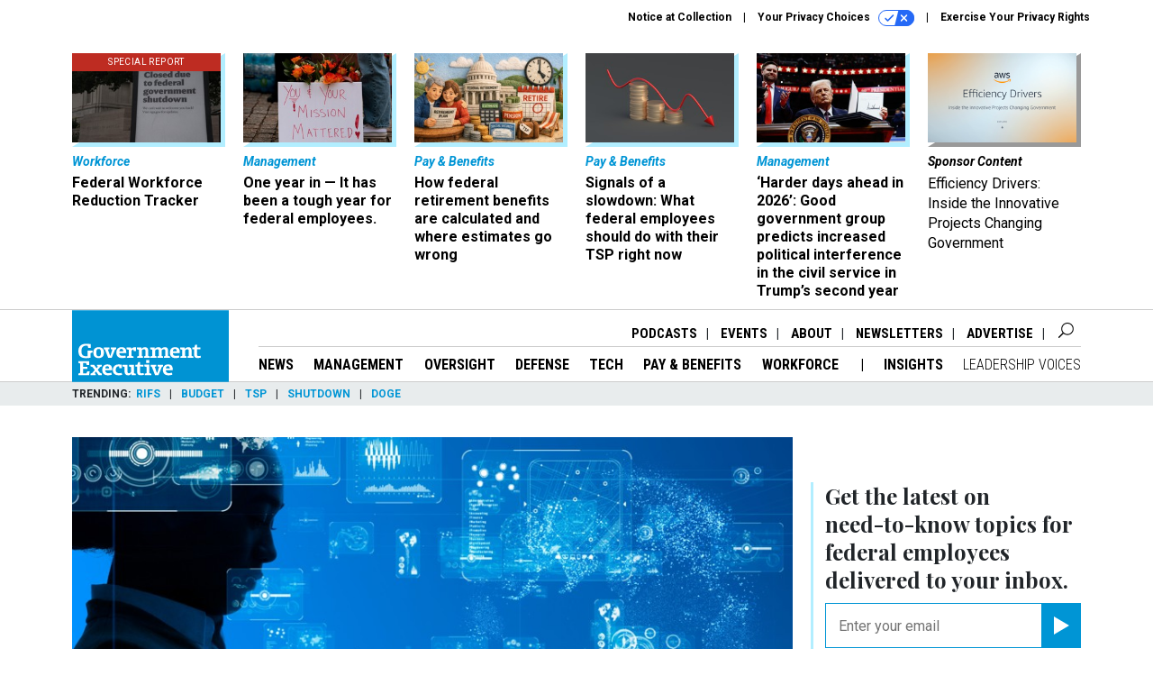

--- FILE ---
content_type: text/html; charset=utf-8
request_url: https://www.google.com/recaptcha/api2/anchor?ar=1&k=6LdOl7YqAAAAABKtsfQAMJd68i9_0s1IP1QM3v7N&co=aHR0cHM6Ly93d3cuZ292ZXhlYy5jb206NDQz&hl=en&v=PoyoqOPhxBO7pBk68S4YbpHZ&size=normal&anchor-ms=20000&execute-ms=30000&cb=oqi4q012hrea
body_size: 49290
content:
<!DOCTYPE HTML><html dir="ltr" lang="en"><head><meta http-equiv="Content-Type" content="text/html; charset=UTF-8">
<meta http-equiv="X-UA-Compatible" content="IE=edge">
<title>reCAPTCHA</title>
<style type="text/css">
/* cyrillic-ext */
@font-face {
  font-family: 'Roboto';
  font-style: normal;
  font-weight: 400;
  font-stretch: 100%;
  src: url(//fonts.gstatic.com/s/roboto/v48/KFO7CnqEu92Fr1ME7kSn66aGLdTylUAMa3GUBHMdazTgWw.woff2) format('woff2');
  unicode-range: U+0460-052F, U+1C80-1C8A, U+20B4, U+2DE0-2DFF, U+A640-A69F, U+FE2E-FE2F;
}
/* cyrillic */
@font-face {
  font-family: 'Roboto';
  font-style: normal;
  font-weight: 400;
  font-stretch: 100%;
  src: url(//fonts.gstatic.com/s/roboto/v48/KFO7CnqEu92Fr1ME7kSn66aGLdTylUAMa3iUBHMdazTgWw.woff2) format('woff2');
  unicode-range: U+0301, U+0400-045F, U+0490-0491, U+04B0-04B1, U+2116;
}
/* greek-ext */
@font-face {
  font-family: 'Roboto';
  font-style: normal;
  font-weight: 400;
  font-stretch: 100%;
  src: url(//fonts.gstatic.com/s/roboto/v48/KFO7CnqEu92Fr1ME7kSn66aGLdTylUAMa3CUBHMdazTgWw.woff2) format('woff2');
  unicode-range: U+1F00-1FFF;
}
/* greek */
@font-face {
  font-family: 'Roboto';
  font-style: normal;
  font-weight: 400;
  font-stretch: 100%;
  src: url(//fonts.gstatic.com/s/roboto/v48/KFO7CnqEu92Fr1ME7kSn66aGLdTylUAMa3-UBHMdazTgWw.woff2) format('woff2');
  unicode-range: U+0370-0377, U+037A-037F, U+0384-038A, U+038C, U+038E-03A1, U+03A3-03FF;
}
/* math */
@font-face {
  font-family: 'Roboto';
  font-style: normal;
  font-weight: 400;
  font-stretch: 100%;
  src: url(//fonts.gstatic.com/s/roboto/v48/KFO7CnqEu92Fr1ME7kSn66aGLdTylUAMawCUBHMdazTgWw.woff2) format('woff2');
  unicode-range: U+0302-0303, U+0305, U+0307-0308, U+0310, U+0312, U+0315, U+031A, U+0326-0327, U+032C, U+032F-0330, U+0332-0333, U+0338, U+033A, U+0346, U+034D, U+0391-03A1, U+03A3-03A9, U+03B1-03C9, U+03D1, U+03D5-03D6, U+03F0-03F1, U+03F4-03F5, U+2016-2017, U+2034-2038, U+203C, U+2040, U+2043, U+2047, U+2050, U+2057, U+205F, U+2070-2071, U+2074-208E, U+2090-209C, U+20D0-20DC, U+20E1, U+20E5-20EF, U+2100-2112, U+2114-2115, U+2117-2121, U+2123-214F, U+2190, U+2192, U+2194-21AE, U+21B0-21E5, U+21F1-21F2, U+21F4-2211, U+2213-2214, U+2216-22FF, U+2308-230B, U+2310, U+2319, U+231C-2321, U+2336-237A, U+237C, U+2395, U+239B-23B7, U+23D0, U+23DC-23E1, U+2474-2475, U+25AF, U+25B3, U+25B7, U+25BD, U+25C1, U+25CA, U+25CC, U+25FB, U+266D-266F, U+27C0-27FF, U+2900-2AFF, U+2B0E-2B11, U+2B30-2B4C, U+2BFE, U+3030, U+FF5B, U+FF5D, U+1D400-1D7FF, U+1EE00-1EEFF;
}
/* symbols */
@font-face {
  font-family: 'Roboto';
  font-style: normal;
  font-weight: 400;
  font-stretch: 100%;
  src: url(//fonts.gstatic.com/s/roboto/v48/KFO7CnqEu92Fr1ME7kSn66aGLdTylUAMaxKUBHMdazTgWw.woff2) format('woff2');
  unicode-range: U+0001-000C, U+000E-001F, U+007F-009F, U+20DD-20E0, U+20E2-20E4, U+2150-218F, U+2190, U+2192, U+2194-2199, U+21AF, U+21E6-21F0, U+21F3, U+2218-2219, U+2299, U+22C4-22C6, U+2300-243F, U+2440-244A, U+2460-24FF, U+25A0-27BF, U+2800-28FF, U+2921-2922, U+2981, U+29BF, U+29EB, U+2B00-2BFF, U+4DC0-4DFF, U+FFF9-FFFB, U+10140-1018E, U+10190-1019C, U+101A0, U+101D0-101FD, U+102E0-102FB, U+10E60-10E7E, U+1D2C0-1D2D3, U+1D2E0-1D37F, U+1F000-1F0FF, U+1F100-1F1AD, U+1F1E6-1F1FF, U+1F30D-1F30F, U+1F315, U+1F31C, U+1F31E, U+1F320-1F32C, U+1F336, U+1F378, U+1F37D, U+1F382, U+1F393-1F39F, U+1F3A7-1F3A8, U+1F3AC-1F3AF, U+1F3C2, U+1F3C4-1F3C6, U+1F3CA-1F3CE, U+1F3D4-1F3E0, U+1F3ED, U+1F3F1-1F3F3, U+1F3F5-1F3F7, U+1F408, U+1F415, U+1F41F, U+1F426, U+1F43F, U+1F441-1F442, U+1F444, U+1F446-1F449, U+1F44C-1F44E, U+1F453, U+1F46A, U+1F47D, U+1F4A3, U+1F4B0, U+1F4B3, U+1F4B9, U+1F4BB, U+1F4BF, U+1F4C8-1F4CB, U+1F4D6, U+1F4DA, U+1F4DF, U+1F4E3-1F4E6, U+1F4EA-1F4ED, U+1F4F7, U+1F4F9-1F4FB, U+1F4FD-1F4FE, U+1F503, U+1F507-1F50B, U+1F50D, U+1F512-1F513, U+1F53E-1F54A, U+1F54F-1F5FA, U+1F610, U+1F650-1F67F, U+1F687, U+1F68D, U+1F691, U+1F694, U+1F698, U+1F6AD, U+1F6B2, U+1F6B9-1F6BA, U+1F6BC, U+1F6C6-1F6CF, U+1F6D3-1F6D7, U+1F6E0-1F6EA, U+1F6F0-1F6F3, U+1F6F7-1F6FC, U+1F700-1F7FF, U+1F800-1F80B, U+1F810-1F847, U+1F850-1F859, U+1F860-1F887, U+1F890-1F8AD, U+1F8B0-1F8BB, U+1F8C0-1F8C1, U+1F900-1F90B, U+1F93B, U+1F946, U+1F984, U+1F996, U+1F9E9, U+1FA00-1FA6F, U+1FA70-1FA7C, U+1FA80-1FA89, U+1FA8F-1FAC6, U+1FACE-1FADC, U+1FADF-1FAE9, U+1FAF0-1FAF8, U+1FB00-1FBFF;
}
/* vietnamese */
@font-face {
  font-family: 'Roboto';
  font-style: normal;
  font-weight: 400;
  font-stretch: 100%;
  src: url(//fonts.gstatic.com/s/roboto/v48/KFO7CnqEu92Fr1ME7kSn66aGLdTylUAMa3OUBHMdazTgWw.woff2) format('woff2');
  unicode-range: U+0102-0103, U+0110-0111, U+0128-0129, U+0168-0169, U+01A0-01A1, U+01AF-01B0, U+0300-0301, U+0303-0304, U+0308-0309, U+0323, U+0329, U+1EA0-1EF9, U+20AB;
}
/* latin-ext */
@font-face {
  font-family: 'Roboto';
  font-style: normal;
  font-weight: 400;
  font-stretch: 100%;
  src: url(//fonts.gstatic.com/s/roboto/v48/KFO7CnqEu92Fr1ME7kSn66aGLdTylUAMa3KUBHMdazTgWw.woff2) format('woff2');
  unicode-range: U+0100-02BA, U+02BD-02C5, U+02C7-02CC, U+02CE-02D7, U+02DD-02FF, U+0304, U+0308, U+0329, U+1D00-1DBF, U+1E00-1E9F, U+1EF2-1EFF, U+2020, U+20A0-20AB, U+20AD-20C0, U+2113, U+2C60-2C7F, U+A720-A7FF;
}
/* latin */
@font-face {
  font-family: 'Roboto';
  font-style: normal;
  font-weight: 400;
  font-stretch: 100%;
  src: url(//fonts.gstatic.com/s/roboto/v48/KFO7CnqEu92Fr1ME7kSn66aGLdTylUAMa3yUBHMdazQ.woff2) format('woff2');
  unicode-range: U+0000-00FF, U+0131, U+0152-0153, U+02BB-02BC, U+02C6, U+02DA, U+02DC, U+0304, U+0308, U+0329, U+2000-206F, U+20AC, U+2122, U+2191, U+2193, U+2212, U+2215, U+FEFF, U+FFFD;
}
/* cyrillic-ext */
@font-face {
  font-family: 'Roboto';
  font-style: normal;
  font-weight: 500;
  font-stretch: 100%;
  src: url(//fonts.gstatic.com/s/roboto/v48/KFO7CnqEu92Fr1ME7kSn66aGLdTylUAMa3GUBHMdazTgWw.woff2) format('woff2');
  unicode-range: U+0460-052F, U+1C80-1C8A, U+20B4, U+2DE0-2DFF, U+A640-A69F, U+FE2E-FE2F;
}
/* cyrillic */
@font-face {
  font-family: 'Roboto';
  font-style: normal;
  font-weight: 500;
  font-stretch: 100%;
  src: url(//fonts.gstatic.com/s/roboto/v48/KFO7CnqEu92Fr1ME7kSn66aGLdTylUAMa3iUBHMdazTgWw.woff2) format('woff2');
  unicode-range: U+0301, U+0400-045F, U+0490-0491, U+04B0-04B1, U+2116;
}
/* greek-ext */
@font-face {
  font-family: 'Roboto';
  font-style: normal;
  font-weight: 500;
  font-stretch: 100%;
  src: url(//fonts.gstatic.com/s/roboto/v48/KFO7CnqEu92Fr1ME7kSn66aGLdTylUAMa3CUBHMdazTgWw.woff2) format('woff2');
  unicode-range: U+1F00-1FFF;
}
/* greek */
@font-face {
  font-family: 'Roboto';
  font-style: normal;
  font-weight: 500;
  font-stretch: 100%;
  src: url(//fonts.gstatic.com/s/roboto/v48/KFO7CnqEu92Fr1ME7kSn66aGLdTylUAMa3-UBHMdazTgWw.woff2) format('woff2');
  unicode-range: U+0370-0377, U+037A-037F, U+0384-038A, U+038C, U+038E-03A1, U+03A3-03FF;
}
/* math */
@font-face {
  font-family: 'Roboto';
  font-style: normal;
  font-weight: 500;
  font-stretch: 100%;
  src: url(//fonts.gstatic.com/s/roboto/v48/KFO7CnqEu92Fr1ME7kSn66aGLdTylUAMawCUBHMdazTgWw.woff2) format('woff2');
  unicode-range: U+0302-0303, U+0305, U+0307-0308, U+0310, U+0312, U+0315, U+031A, U+0326-0327, U+032C, U+032F-0330, U+0332-0333, U+0338, U+033A, U+0346, U+034D, U+0391-03A1, U+03A3-03A9, U+03B1-03C9, U+03D1, U+03D5-03D6, U+03F0-03F1, U+03F4-03F5, U+2016-2017, U+2034-2038, U+203C, U+2040, U+2043, U+2047, U+2050, U+2057, U+205F, U+2070-2071, U+2074-208E, U+2090-209C, U+20D0-20DC, U+20E1, U+20E5-20EF, U+2100-2112, U+2114-2115, U+2117-2121, U+2123-214F, U+2190, U+2192, U+2194-21AE, U+21B0-21E5, U+21F1-21F2, U+21F4-2211, U+2213-2214, U+2216-22FF, U+2308-230B, U+2310, U+2319, U+231C-2321, U+2336-237A, U+237C, U+2395, U+239B-23B7, U+23D0, U+23DC-23E1, U+2474-2475, U+25AF, U+25B3, U+25B7, U+25BD, U+25C1, U+25CA, U+25CC, U+25FB, U+266D-266F, U+27C0-27FF, U+2900-2AFF, U+2B0E-2B11, U+2B30-2B4C, U+2BFE, U+3030, U+FF5B, U+FF5D, U+1D400-1D7FF, U+1EE00-1EEFF;
}
/* symbols */
@font-face {
  font-family: 'Roboto';
  font-style: normal;
  font-weight: 500;
  font-stretch: 100%;
  src: url(//fonts.gstatic.com/s/roboto/v48/KFO7CnqEu92Fr1ME7kSn66aGLdTylUAMaxKUBHMdazTgWw.woff2) format('woff2');
  unicode-range: U+0001-000C, U+000E-001F, U+007F-009F, U+20DD-20E0, U+20E2-20E4, U+2150-218F, U+2190, U+2192, U+2194-2199, U+21AF, U+21E6-21F0, U+21F3, U+2218-2219, U+2299, U+22C4-22C6, U+2300-243F, U+2440-244A, U+2460-24FF, U+25A0-27BF, U+2800-28FF, U+2921-2922, U+2981, U+29BF, U+29EB, U+2B00-2BFF, U+4DC0-4DFF, U+FFF9-FFFB, U+10140-1018E, U+10190-1019C, U+101A0, U+101D0-101FD, U+102E0-102FB, U+10E60-10E7E, U+1D2C0-1D2D3, U+1D2E0-1D37F, U+1F000-1F0FF, U+1F100-1F1AD, U+1F1E6-1F1FF, U+1F30D-1F30F, U+1F315, U+1F31C, U+1F31E, U+1F320-1F32C, U+1F336, U+1F378, U+1F37D, U+1F382, U+1F393-1F39F, U+1F3A7-1F3A8, U+1F3AC-1F3AF, U+1F3C2, U+1F3C4-1F3C6, U+1F3CA-1F3CE, U+1F3D4-1F3E0, U+1F3ED, U+1F3F1-1F3F3, U+1F3F5-1F3F7, U+1F408, U+1F415, U+1F41F, U+1F426, U+1F43F, U+1F441-1F442, U+1F444, U+1F446-1F449, U+1F44C-1F44E, U+1F453, U+1F46A, U+1F47D, U+1F4A3, U+1F4B0, U+1F4B3, U+1F4B9, U+1F4BB, U+1F4BF, U+1F4C8-1F4CB, U+1F4D6, U+1F4DA, U+1F4DF, U+1F4E3-1F4E6, U+1F4EA-1F4ED, U+1F4F7, U+1F4F9-1F4FB, U+1F4FD-1F4FE, U+1F503, U+1F507-1F50B, U+1F50D, U+1F512-1F513, U+1F53E-1F54A, U+1F54F-1F5FA, U+1F610, U+1F650-1F67F, U+1F687, U+1F68D, U+1F691, U+1F694, U+1F698, U+1F6AD, U+1F6B2, U+1F6B9-1F6BA, U+1F6BC, U+1F6C6-1F6CF, U+1F6D3-1F6D7, U+1F6E0-1F6EA, U+1F6F0-1F6F3, U+1F6F7-1F6FC, U+1F700-1F7FF, U+1F800-1F80B, U+1F810-1F847, U+1F850-1F859, U+1F860-1F887, U+1F890-1F8AD, U+1F8B0-1F8BB, U+1F8C0-1F8C1, U+1F900-1F90B, U+1F93B, U+1F946, U+1F984, U+1F996, U+1F9E9, U+1FA00-1FA6F, U+1FA70-1FA7C, U+1FA80-1FA89, U+1FA8F-1FAC6, U+1FACE-1FADC, U+1FADF-1FAE9, U+1FAF0-1FAF8, U+1FB00-1FBFF;
}
/* vietnamese */
@font-face {
  font-family: 'Roboto';
  font-style: normal;
  font-weight: 500;
  font-stretch: 100%;
  src: url(//fonts.gstatic.com/s/roboto/v48/KFO7CnqEu92Fr1ME7kSn66aGLdTylUAMa3OUBHMdazTgWw.woff2) format('woff2');
  unicode-range: U+0102-0103, U+0110-0111, U+0128-0129, U+0168-0169, U+01A0-01A1, U+01AF-01B0, U+0300-0301, U+0303-0304, U+0308-0309, U+0323, U+0329, U+1EA0-1EF9, U+20AB;
}
/* latin-ext */
@font-face {
  font-family: 'Roboto';
  font-style: normal;
  font-weight: 500;
  font-stretch: 100%;
  src: url(//fonts.gstatic.com/s/roboto/v48/KFO7CnqEu92Fr1ME7kSn66aGLdTylUAMa3KUBHMdazTgWw.woff2) format('woff2');
  unicode-range: U+0100-02BA, U+02BD-02C5, U+02C7-02CC, U+02CE-02D7, U+02DD-02FF, U+0304, U+0308, U+0329, U+1D00-1DBF, U+1E00-1E9F, U+1EF2-1EFF, U+2020, U+20A0-20AB, U+20AD-20C0, U+2113, U+2C60-2C7F, U+A720-A7FF;
}
/* latin */
@font-face {
  font-family: 'Roboto';
  font-style: normal;
  font-weight: 500;
  font-stretch: 100%;
  src: url(//fonts.gstatic.com/s/roboto/v48/KFO7CnqEu92Fr1ME7kSn66aGLdTylUAMa3yUBHMdazQ.woff2) format('woff2');
  unicode-range: U+0000-00FF, U+0131, U+0152-0153, U+02BB-02BC, U+02C6, U+02DA, U+02DC, U+0304, U+0308, U+0329, U+2000-206F, U+20AC, U+2122, U+2191, U+2193, U+2212, U+2215, U+FEFF, U+FFFD;
}
/* cyrillic-ext */
@font-face {
  font-family: 'Roboto';
  font-style: normal;
  font-weight: 900;
  font-stretch: 100%;
  src: url(//fonts.gstatic.com/s/roboto/v48/KFO7CnqEu92Fr1ME7kSn66aGLdTylUAMa3GUBHMdazTgWw.woff2) format('woff2');
  unicode-range: U+0460-052F, U+1C80-1C8A, U+20B4, U+2DE0-2DFF, U+A640-A69F, U+FE2E-FE2F;
}
/* cyrillic */
@font-face {
  font-family: 'Roboto';
  font-style: normal;
  font-weight: 900;
  font-stretch: 100%;
  src: url(//fonts.gstatic.com/s/roboto/v48/KFO7CnqEu92Fr1ME7kSn66aGLdTylUAMa3iUBHMdazTgWw.woff2) format('woff2');
  unicode-range: U+0301, U+0400-045F, U+0490-0491, U+04B0-04B1, U+2116;
}
/* greek-ext */
@font-face {
  font-family: 'Roboto';
  font-style: normal;
  font-weight: 900;
  font-stretch: 100%;
  src: url(//fonts.gstatic.com/s/roboto/v48/KFO7CnqEu92Fr1ME7kSn66aGLdTylUAMa3CUBHMdazTgWw.woff2) format('woff2');
  unicode-range: U+1F00-1FFF;
}
/* greek */
@font-face {
  font-family: 'Roboto';
  font-style: normal;
  font-weight: 900;
  font-stretch: 100%;
  src: url(//fonts.gstatic.com/s/roboto/v48/KFO7CnqEu92Fr1ME7kSn66aGLdTylUAMa3-UBHMdazTgWw.woff2) format('woff2');
  unicode-range: U+0370-0377, U+037A-037F, U+0384-038A, U+038C, U+038E-03A1, U+03A3-03FF;
}
/* math */
@font-face {
  font-family: 'Roboto';
  font-style: normal;
  font-weight: 900;
  font-stretch: 100%;
  src: url(//fonts.gstatic.com/s/roboto/v48/KFO7CnqEu92Fr1ME7kSn66aGLdTylUAMawCUBHMdazTgWw.woff2) format('woff2');
  unicode-range: U+0302-0303, U+0305, U+0307-0308, U+0310, U+0312, U+0315, U+031A, U+0326-0327, U+032C, U+032F-0330, U+0332-0333, U+0338, U+033A, U+0346, U+034D, U+0391-03A1, U+03A3-03A9, U+03B1-03C9, U+03D1, U+03D5-03D6, U+03F0-03F1, U+03F4-03F5, U+2016-2017, U+2034-2038, U+203C, U+2040, U+2043, U+2047, U+2050, U+2057, U+205F, U+2070-2071, U+2074-208E, U+2090-209C, U+20D0-20DC, U+20E1, U+20E5-20EF, U+2100-2112, U+2114-2115, U+2117-2121, U+2123-214F, U+2190, U+2192, U+2194-21AE, U+21B0-21E5, U+21F1-21F2, U+21F4-2211, U+2213-2214, U+2216-22FF, U+2308-230B, U+2310, U+2319, U+231C-2321, U+2336-237A, U+237C, U+2395, U+239B-23B7, U+23D0, U+23DC-23E1, U+2474-2475, U+25AF, U+25B3, U+25B7, U+25BD, U+25C1, U+25CA, U+25CC, U+25FB, U+266D-266F, U+27C0-27FF, U+2900-2AFF, U+2B0E-2B11, U+2B30-2B4C, U+2BFE, U+3030, U+FF5B, U+FF5D, U+1D400-1D7FF, U+1EE00-1EEFF;
}
/* symbols */
@font-face {
  font-family: 'Roboto';
  font-style: normal;
  font-weight: 900;
  font-stretch: 100%;
  src: url(//fonts.gstatic.com/s/roboto/v48/KFO7CnqEu92Fr1ME7kSn66aGLdTylUAMaxKUBHMdazTgWw.woff2) format('woff2');
  unicode-range: U+0001-000C, U+000E-001F, U+007F-009F, U+20DD-20E0, U+20E2-20E4, U+2150-218F, U+2190, U+2192, U+2194-2199, U+21AF, U+21E6-21F0, U+21F3, U+2218-2219, U+2299, U+22C4-22C6, U+2300-243F, U+2440-244A, U+2460-24FF, U+25A0-27BF, U+2800-28FF, U+2921-2922, U+2981, U+29BF, U+29EB, U+2B00-2BFF, U+4DC0-4DFF, U+FFF9-FFFB, U+10140-1018E, U+10190-1019C, U+101A0, U+101D0-101FD, U+102E0-102FB, U+10E60-10E7E, U+1D2C0-1D2D3, U+1D2E0-1D37F, U+1F000-1F0FF, U+1F100-1F1AD, U+1F1E6-1F1FF, U+1F30D-1F30F, U+1F315, U+1F31C, U+1F31E, U+1F320-1F32C, U+1F336, U+1F378, U+1F37D, U+1F382, U+1F393-1F39F, U+1F3A7-1F3A8, U+1F3AC-1F3AF, U+1F3C2, U+1F3C4-1F3C6, U+1F3CA-1F3CE, U+1F3D4-1F3E0, U+1F3ED, U+1F3F1-1F3F3, U+1F3F5-1F3F7, U+1F408, U+1F415, U+1F41F, U+1F426, U+1F43F, U+1F441-1F442, U+1F444, U+1F446-1F449, U+1F44C-1F44E, U+1F453, U+1F46A, U+1F47D, U+1F4A3, U+1F4B0, U+1F4B3, U+1F4B9, U+1F4BB, U+1F4BF, U+1F4C8-1F4CB, U+1F4D6, U+1F4DA, U+1F4DF, U+1F4E3-1F4E6, U+1F4EA-1F4ED, U+1F4F7, U+1F4F9-1F4FB, U+1F4FD-1F4FE, U+1F503, U+1F507-1F50B, U+1F50D, U+1F512-1F513, U+1F53E-1F54A, U+1F54F-1F5FA, U+1F610, U+1F650-1F67F, U+1F687, U+1F68D, U+1F691, U+1F694, U+1F698, U+1F6AD, U+1F6B2, U+1F6B9-1F6BA, U+1F6BC, U+1F6C6-1F6CF, U+1F6D3-1F6D7, U+1F6E0-1F6EA, U+1F6F0-1F6F3, U+1F6F7-1F6FC, U+1F700-1F7FF, U+1F800-1F80B, U+1F810-1F847, U+1F850-1F859, U+1F860-1F887, U+1F890-1F8AD, U+1F8B0-1F8BB, U+1F8C0-1F8C1, U+1F900-1F90B, U+1F93B, U+1F946, U+1F984, U+1F996, U+1F9E9, U+1FA00-1FA6F, U+1FA70-1FA7C, U+1FA80-1FA89, U+1FA8F-1FAC6, U+1FACE-1FADC, U+1FADF-1FAE9, U+1FAF0-1FAF8, U+1FB00-1FBFF;
}
/* vietnamese */
@font-face {
  font-family: 'Roboto';
  font-style: normal;
  font-weight: 900;
  font-stretch: 100%;
  src: url(//fonts.gstatic.com/s/roboto/v48/KFO7CnqEu92Fr1ME7kSn66aGLdTylUAMa3OUBHMdazTgWw.woff2) format('woff2');
  unicode-range: U+0102-0103, U+0110-0111, U+0128-0129, U+0168-0169, U+01A0-01A1, U+01AF-01B0, U+0300-0301, U+0303-0304, U+0308-0309, U+0323, U+0329, U+1EA0-1EF9, U+20AB;
}
/* latin-ext */
@font-face {
  font-family: 'Roboto';
  font-style: normal;
  font-weight: 900;
  font-stretch: 100%;
  src: url(//fonts.gstatic.com/s/roboto/v48/KFO7CnqEu92Fr1ME7kSn66aGLdTylUAMa3KUBHMdazTgWw.woff2) format('woff2');
  unicode-range: U+0100-02BA, U+02BD-02C5, U+02C7-02CC, U+02CE-02D7, U+02DD-02FF, U+0304, U+0308, U+0329, U+1D00-1DBF, U+1E00-1E9F, U+1EF2-1EFF, U+2020, U+20A0-20AB, U+20AD-20C0, U+2113, U+2C60-2C7F, U+A720-A7FF;
}
/* latin */
@font-face {
  font-family: 'Roboto';
  font-style: normal;
  font-weight: 900;
  font-stretch: 100%;
  src: url(//fonts.gstatic.com/s/roboto/v48/KFO7CnqEu92Fr1ME7kSn66aGLdTylUAMa3yUBHMdazQ.woff2) format('woff2');
  unicode-range: U+0000-00FF, U+0131, U+0152-0153, U+02BB-02BC, U+02C6, U+02DA, U+02DC, U+0304, U+0308, U+0329, U+2000-206F, U+20AC, U+2122, U+2191, U+2193, U+2212, U+2215, U+FEFF, U+FFFD;
}

</style>
<link rel="stylesheet" type="text/css" href="https://www.gstatic.com/recaptcha/releases/PoyoqOPhxBO7pBk68S4YbpHZ/styles__ltr.css">
<script nonce="K0PfWl0K0osSjeLRzMWaxA" type="text/javascript">window['__recaptcha_api'] = 'https://www.google.com/recaptcha/api2/';</script>
<script type="text/javascript" src="https://www.gstatic.com/recaptcha/releases/PoyoqOPhxBO7pBk68S4YbpHZ/recaptcha__en.js" nonce="K0PfWl0K0osSjeLRzMWaxA">
      
    </script></head>
<body><div id="rc-anchor-alert" class="rc-anchor-alert"></div>
<input type="hidden" id="recaptcha-token" value="[base64]">
<script type="text/javascript" nonce="K0PfWl0K0osSjeLRzMWaxA">
      recaptcha.anchor.Main.init("[\x22ainput\x22,[\x22bgdata\x22,\x22\x22,\[base64]/[base64]/MjU1Ong/[base64]/[base64]/[base64]/[base64]/[base64]/[base64]/[base64]/[base64]/[base64]/[base64]/[base64]/[base64]/[base64]/[base64]/[base64]\\u003d\x22,\[base64]\x22,\x22Dn1Gw63Cr1NyVsKldsOtfcKrJ8KwYXPCghTDjMO/N8KUKgbCv2zDlcKRP8Ohw7dzZcKcXcKcw6PCpMOwwrcRe8OAwq3Dsz3CksOYwo3DicOmB3ApPSLDhVLDrwsnE8KEKx3DtMKhw4ErKgkJwrPCuMKgSg7CpHJ9w7vCihx1XsKse8O/w6RUwoZbThYawrjCoDXCisKkFnQEQwseLl3CgMO5Wx7Dmy3CiXY8WsO+w6/[base64]/HsK6bMK3XsOmworCqU43wq4OwqPDrkDCnMO/[base64]/w60Sa3AMUhPDqD0UGcKLw4cyw6DDtsKYw6fDh8OGw74Tw6wBEMO1wr8Yw5dLEsO6wozCinXCl8OCw5nDiMOrDsKFVcO7wotJHsOjQsOHaWvCkcKyw6PDsijCvsKpwqcJwrHCqMKFwpjCv0xewrPDjcOiIMOGSMOWJ8OGE8OHw5VJwpfCvcOCw5/CrcO7w7XDncOlY8Kdw5Qtw5lKBsKdw5UVwpzDhgsBX1otw65DwqpKJhl5esOCwobCg8KAw7TCmSDDpQIkJMOkacOCQMO8w4nCmMOTcy3Do2NzKyvDs8OIIcOuL1MVaMO/JnzDi8OQIsK+wqbCosOXJcKYw6LDmGTDkibCiEXCuMOdw7PDvMKgM2YSHXtHCQzClMOiw7vCsMKEwobDpcOLTsKLByliCUkqwpwcQ8ObIizDl8KBwokmw7vChFA7wqXCt8K/wqvCijvDn8OGw4fDscO9wrB0wpdsFcKBwo7DmMKZLcO/OMOOwo/CosO0CVPCuDzDjn3CoMOFw4NXGkp+EcO3wqw9FMKCwrzDkMOsfDzDs8O/TcOBwpzCpsKGQsKsJygMey3DkMOCacKeSH1/w5LCgQo3GMO/[base64]/[base64]/XDRfBkvDncOCMQTCncOvw4/ClijDjDIyXMKJw5VTw6rDhScAworDqlBJDcOuw49jw4FFw6pbOcKQacKhKcOkYcKmwoo5wr1pw60URcOnGMONCsOpw6LCv8Kzw4zDviEKw4HDjmZrB8OQScODOcK/SMK2LnBXBsOWw4TDkMK+wpjCk8KKPilEacOTeHVUw6PDsMKVwqrDmcKAHMOQGCNJShQvfGVbd8OTT8KOwp/CucKIwqADw5vCuMO6w6t0YsORX8OWfcOOwpIKwp7ClcKgwpLCvsOkwpktKEjDoHTCpMOfW1/CnMK8w7PDpybDo2zCs8KdwpllDcO/SsOzw7fCkjDDiTQ+wo/Dh8K/YMOyw4bDkMO7w7Q8OMKvw4jDmMOiFcKxwoR+dMKLVEXDs8O5w5TDnwdEw5nDvcKDfXbDvnrDuMKpw4pqw5s/asKOw5d+acOyfEnCrsKKMi7CnWbDrQJPQ8OkZmXDnHrCkRnCs3vCoVzChUwdbcKmaMKiwq/DrcKHwqHDrinDqkHChk7CsMKGw6soGijDgT3CqBTCrsKhOMO4w4dowq0VcMKlY0d/w4twQHp/wonCvMOWLMKgKDDDiUXCp8Opwq7CuxVswrLDm0/DnFoCMQzDpEksUAjDnsOQI8Ojw6Yvw58ww58PQSJ3NkfCt8KAw6PDq2p1w6rCjBTDvS/[base64]/wo3DlUtwZcONRmnCscODCcOeSWtiLsOqw6Eew4cFw7XDtSbDvzI7wocvZmvDhMOMw5rDrsOowqQmaAMcw58zwpTDrsKJwpMuwos7wp/CoXs5w60ww5l1w78Fw6Rvw4nCrcK2HUjCv0Zzwr4vfAM+w5vCp8OPGcKWCGLDrMOQe8KcwrvDg8OpIcKrw4HCgcOvwrV+w6sbM8O/w5Mswq4JE2RbYV5UAcK1QEnDo8KxW8OJRcK+wrYlw4d/dgIBJMOzwqjDlT8pDcKow5vDsMOmwovDhXAywpTCkWZDwqMTw7ZowqnDucKxw61wR8OvOWlDCTnDhANBw4IHe1tCwp/[base64]/DoXVbCsKSwp82w7gUHWvCkl5Bd3saHzLConh5fSLDsSDDm0Zsw5jDjE9Rwo7CrsOQfVpMw7nCjMKZw5tow4ddw4pqdsOfwqzCggDDr3XCiU9Lw4vDq0DDgsO+wpoQwoRpX8K/wrHCk8ODwohsw5sfw7nDphHCuB9iGwTDisKawoLClcKHasKbw5LDtHPCmsOrSMKIMEkNw7PCisO9OWkNY8OCXzYTwpQhwr0iwqwdScO2OV7CqcK/w5o3TMKJRhxSw4x9wrXCjx5FfcOZAWjCgMKEcHTCjMOWNDNKwr1sw4wFfcKRw5TCgsOtLsOzKzUjw5DDoMOfw78jM8KKwpwDw7LDrgZXbcOYdyPDjsOuaDvDj2rCslvCoMK5wrLCi8KXUw3CnsOVeAETw45/CyZFwqI0Q1PCqSbDgAAODsOQWMKrw6/DqUTDt8O3w5DDgVrCq1/Drl3CncKZw65rw64yGF4NDMKfwovCrQXCssOKwqPCi2FWOWVOUx7DgmMLw6jCryBIwqVGEV3CiMK4w67DoMOgbFfDuy/ChMOQTcO0PWRxwq/[base64]/[base64]/woEAwobCk8K6w4AcJ27CtsKQw4xIFWzDocOiw5/[base64]/DnHbDqsKZeyN6wrVzTBpnasKZAMK/Dh3CpyLDuMO+w4Z8wp94ZwNWwr06wr/Ciz3CqTw+FcO6D0cTwqdpccKBA8OHw6jCuTRCwrhuw4fCgRfCgU/DqMO/N2DCiz7Cvy0Qw6IlWHLDlMOVwqM/DsOqw7HDlF7CmnvCrjp7ccO5c8OTc8OmIw4rC3dgwpMpwrXDgDxwPsKWwojCs8Kewp4fCcKTEcKEwrMJw5VhJsK/wo7Duy7DnDzCmsO6azjCucKOGMK+wqzCtU8RGXzDkSHCssOLw6xKOcONNcKFwr90w4pSa0/[base64]/CrMKow5zCtcKxw7MNf8Onwp/CiyTDv8OTUsOIdTnCocO4aTvCpcKsw6JUwo/CtsOvwptLGmTCi8OWER9rw4fCtTUfw7fDvRgGemF4wpZLwqp6N8OfCUHCr2nDrcOBwq3CrQdxw5rDhsKgw7rCvMO/[base64]/CpcOwdhnDiMOzw47CrsKHZTomw5HCnCYNYkwxw7PCnMObw5PDrB1qNGbClijDqcOAXMKFH24iw53Dg8O/VcKywp07wq09w4XCj03Dr1gTICXChMKAeMOsw6cxw5LDiXnDs1gxw6rCjXjDvsO+Nlo8NiZZdGzCnWdwwp7CkWrDq8OCw4nDqQvDtMO9fMKVwpjCu8KWZ8OecGDDlzIJasO0UWLDtMO0Y8OTF8KQw6/CvMKWwo4kwoHCo1fCsgR1XVccclnDpX/CvsOMf8OywrzCrcKAw6LDl8OdwrkuRn8aMgIOd3kGRsOVwo/ChAfDvlU4w6Q/w4nDg8Kqw7UZw6TCucKidw8ow7cObcOSRSHDucOjCcK1YBBXw5LDnhDDl8KOQ28XHcOJwo/[base64]/wpcwHsKewp0cw4vDj8OJw7vDgDPDucOGw63CgXoCLmHCksOdw6EcV8O0w6NIw5vCgClmw4d4YXhnPsKVwp15wo7DqMKmw7VuaMKXBsOUasKLDXNaw4Y/[base64]/CtGMTbsOkDkHDhlrDkMKIwrrDuQlJw6DCocKUw70ITcK8wofDojLDjHbDrDg/[base64]/[base64]/CrsOqeUFVwow0w68Hw5V1woQFFMKyw5s/[base64]/[base64]/DncKlbMOBwpHDt8Kzwr92FT7DlUjCvXx4ZgPDrsOAM8OzwpQ8SMKTOcKmbcKjwrYDeSYPdjPCgcK1wqoowpzCn8KUw58pwpUmwplOAMOswpAOBMKiwpMzB3zDokVNLy3ChUTCgB9+w6/CvDjDs8K/wo/[base64]/ChsKjISQjw4TCmkFXwp3Cigtfb1vDvxDCjjDCpsOKwoDDrcKRbmLDqCbDk8OaKTdRwoXCii8BwpAeecOlKcK1Vz5Cwq17OMKjNGI6wrcEw5rCnsKJFsO7ICXDpAzDinPDrVvCgsOpw6/DncKGwqQ9IcKEORZjOwwVJlrDjV3CiHLCnEDDkyUfE8K4HsODwqnChATDukrDucKAFALDhsO2EMONwo/CmcK4SMOJSsKgw64bPxsuw4HDkkHCmsKQw5LCsDXCsFnDsQ9NwrLCrMOlwopKccKSw63DrmjDpsKLbTbDksKJw6cqcBcCGMKmNRBTwoAEP8OZwqjCs8ODNsK/[base64]/w5w7KMOhZMOAwowQSiXDlsK0wqvDv8K5w5vCvcK2XzzCgMKLAMO2wpc7fH9tDRDCqsK9w63DicKJwrbCiy1XKmFSWSbCu8KOD8OGbMK8wrrDv8OuwqlpVMO4b8KSw4bDtMKWwr3DgCBODMKAEz0iEsKJw7QWScKVd8KBw7/CucOlURx7Nk7DjsK2YMK+PFk9EVLChMOpG0d7MEM4wqd0w6sgJcOQwqJkw6LDtAFMdWXCnMKJw7ANwptdDycaw4HDrMKwCsKTYiTCnsO1wo3Cg8Kww4/[base64]/wrs6wrYmw7nClEnCp8KAw4cFBRh2w5hLDAPCiULDrVZVCi96w5prPXQcwqMnOcOcUsKNwqnDkkPDrsKGwqLDkcK/w6FgVnXDtV95wrRdNcOiwoTDpUNHODvCnsOnPMKzIyB3wp3Cg03CjBRIwp9owqPCq8OdQ2oqeGAOdMOJcMO7RcKfw5PDmMOLwqpCw6wZdRLDncOOew9FwozDoMORXTESRcKiBl/[base64]/DtcKXNQMtScOew5DCow/DssKXAVhDw5gow5PDm3XDnC1NKcOhw4zChsOvOEXDtcK7QhTCtsKQbyDCt8O3eAzCt10YCsK3WsOpwpfCosKowrrCigrDvMOcwqMMfsO/wogpw6TCsiHDqnHDgMKQGjvCnwTCjcORNU3Dt8OOw6TCqEVsDMOdUizCkcKnacOddMKyw7oCwrFJwr/[base64]/CmW/CtcKQTMOcwrtXwr7Cu3fCnUhEGhjCtsKYwoVFEUvDpW7DrcKXJ17DpB1LYg7DtH3DncOtw69kSRl+U8O8w6HCuzJ5w7fCsMKnw7IZwr15w4QvwrgjL8KUwrvCi8O5w4goDQFuUcKXRW3CjMK/LMKww4k1w4Ivw69WS345wqDCicOsw5TDtAUiw6ohwoJBw41zworCohrDvyjDjcKyESnCisO1I2vCv8KybDbDh8OTMyJSIS9GwqbDgE45w5U3wrRzw7o6wqNBSS/Dl1QoGMKaw4LCmMOOY8KEWSrDphsdw5Q9wpjCgMOta0lzw6zDhsKUET3DgMKuwrfCmEjCj8Kpw4ERc8K+w4VbYQzDisKIw53DviLCjQrDscOnHGfCocOSRWTDiMK8w5N/wr3DmzN+wpzCil3CuhPDtMOQw5rDr0k5w7nDh8KywqrDulDCkcKrw4TDisO9KsKJLQFIHMO7HRVAPHh8w7BVw6rCqy3CjVHCgsOTFgTDvUvCpsOFEMO8w4zCtMOtw4tIw5fCu2XComVsUEU/wqLDr0HDoMK+w7XCmsKHK8OSwqIWYR5twps0F0ZbER1EHsOwZiXDu8KOSzgBwoBMw47Dg8KKdsK3bzvDlDJuw6khAFvCnFxAd8O6wqnDsmnCtB1RXcOufiJ1wo3Dq0gEw5xwbsKywqfDhcOAIsOdw5/[base64]/wo3DjcKyw6ovwqnCs044OMO5V0sAwodXJsK9OgvCjsKNbifDols1wpNKbsKfCMOSw5p8WsKIfQzDp3YKwp0rwrh8SARXUcKfQcK0wpJ3VsKvb8OBTngFwqvDkBzDosOVwrpfN0MjMg5dw4LDqsOuw6/CuMKxVm7DnVZhf8K+w58MWcOtw5nDuA42wqfCnMK0MhhDwrU0XcOaKMK7wqAJKUDDjHAeeMO1AyjCoMKDAsKlYnzDhG3DmMKwZSUlw49xwpPCiQLCqBjCkzLCscOJwqDCkcKbbsO7wqtTEcOww40Qw6tYZsOHKgLCsCgawpnDjMK+w6/DlG/Cm3DCugZYFsOGScKgLyfCn8ODw6lFw5s8RRrCiDnCscKOwpfCtsKiwozCvcKbwpbCq2rDjyAiMSzDugJaw4fDlcO/Uzo4Eicow7TCqsOowoA4acONHsOzImJDwq3DosOSwoHCtMKuTy/Cn8Krw7pqwqPCthkpKMKRw6ZxJzzDs8OuFcOxF3/[base64]/Ct8Klw4bDkhTCs8KEG20tw7IRNMKmw69xCHvCoUvCt3RfwqfDmQTDgUvDicKiXcOTw7t9wovCjEvCkFrDoMOmCiTDpsOIc8KFw5rCgF1gOnvDpMOpPkbCp3ZKw5/DkcKOCG3DtcOPwqgewognLMKLIcKXYGjDmVnDkD0Fw7B2WVrCr8K8w6rCmcO0w57ChMOWw4Esw7NtwoDCvMKuwpzCj8OswpQJw5XCgkvCgEknw5zDksKrwq/DosOfwqrChcOuCW3Dj8KHPW9VDcKMF8O/IU/Cm8OSw693w5DCosOQwrTDlxl6FcKmNcKEwp/CocKLCBHCrj1dw4LDt8Klw7fDhsKPwoo6w54GwrvCgMOtw6rDlMOZB8KlXSbDoMKZAcKHY0TDnMKNJl7Cj8KZRGrCgsO0b8Ola8OUwr8Ew7oSwphlwq/DpxbCm8OWXsK9w7PDvzrDmQohEhjCt10IeVjDjAPCvUfDmgjDmsKmw4lhw67CicOZw5g/w6Ulb3c9wowyLcO2b8OuY8KNwpQEwro4w5bCrDzDqsKBdcKmw4zCm8Ocw4RvXmTCsSDDvMO7wobDiX08SSdaw5BdD8KUw5paUsOmw7pqwpV/asOwMyN5wpPDp8K6LcOcw69UbwPCixnCkBDCnCwaVznDtnjDgMOLMlM4w7k7wozCp0kuZWYcFcKiHQnDg8O+a8Obw5dhRMOtw4sdw5TDk8OWw7kuw6gIwokzO8KFw4scMlzDsCt8w5U3wqrCgMOwAzkNDMOVPS3Do0jCsz45KTEhw4Ncw5/Dn1vDuTbDjQdAwoXCnD7DlkYYwr0zwrHCrHjDusKWw6YXIGglbMKXw43CtcKVw6PDgMOQw4LCsGkEL8OXw4Fbw5TDo8KWJEpawoHDrFFnS8K8w6fCp8OqD8OTwpcDAMO9DMKjakpXw5YtX8O6w6DDgVTClMO0QmdQagxGw5PCtxBHwo/Doh5YAMK5wqNjQMOmw4TDjgrCj8Oewq7CqFlnMTDDosKyLlfDiGlALCPDqcOQwrbDrMKxwoXCnTXCo8K6KSbCvMKNwp81w6vDomhqw4sGP8KqRcK5wq7DhsKAZ146w5XChC0KfhRET8KkwoBTNMOTwoDCl3TDpk0tUsOjG13CncObwo/DpMKfwpvDu2N4WQcEbw5VIcKmw5F3TCfDksK0R8KlXj/CkTLDoybCr8Ocw7PCvHjDtcKTwpXClsOMKMO/BcKzPnTCqUMRMMKaw6zDosOxwqzDvMOYwqJ1wplVwoPDk8KFQ8KEwprCjk/CvcKdclPDmsOawpkdPyDClMKYIsO5L8Khw6bCh8KLfQ3Ch3bCncKGwpMDwrFowpFQZUsCeScvwqnCqEPCqRxodW1+w68jeS0VHsO5IExZw7cxNSEZwo08dcKALcKlfzrClDDDv8Klw5jDmgPClMOWOx8IHGDCkMK3w7bDr8KnW8OpAMOTw6jCi2LDq8OHGUfCgsO/GcKswo/[base64]/Cqyt2csOhw7hAHcKew4BuTsOXwoHDmSlnwpJ/[base64]/CqsKewrbCq8KoBw7DmA7Dsy4SSBPCucOhwqsSYAh+w7PCrFhZwqTCrcKuMcOYwrcwwoZ4wrpWwqNUwpvCg2zCvVLDr0/DoAfDrDR2McOzGsKNdF3DpS3DiiYHIMKIw7XCksKLw5QuQMOELcOOwr3CiMKUKXbDjMOHwqAPw4Idw7zCucOqdlfCrMKnFsOTw5/[base64]/DoxDCj8ONw7LDvMKqLUQdwrzCiMKiwovDsitew7fDscKHw7zCriITwrw8f8KyWT7Dv8Kgw4MtGMOtGWjCv1NQJG9fSsKhw7ZhJyvDp3DCuQtOJntJFizDisOdw5/CpEvCgHo0ZxsiwpIuN2EWwozCscKKwoFsw617w5LDusKFwqxiw6sjwqfCiT/[base64]/DkhXDrMKrwq/CuMOVe8OZwonCm8OzdnjDpn/DvnbDgcKwwqodwoTDgSB/w4t7wqUPTMKkwqvDtxTDtcKlZcKNETxfTMKtGwvCrMO/LTV1C8KfLMKlw6NMwpHCtzpRGcODwrUHMgLDmMKGw7HDlsKUw6F7w7TCg0hrXMK3w5kzZCDDrsOZW8KDwqbCr8O7QMOXMsK/[base64]/w5lJVmDCnVh3Om5zf1fDgSDDvMORwoA2woXClcKRd8KIw5ghw7XDlF3DrzrDjy1QSXBnW8OfNG90wo/CsU5YF8OKw7J3d0XDvSBEw4gIw6JqEj7DsREow5rDlMKywodxHcKvw4sJNh/DhSkZAU9EwobCgsO8SGEUw7jDqcKVwpPDuMKlVsKPw43CgsOMw7FXwrHCvsO4w4JpwpvDqsOhwqDCgxx9wrLCgjXDnsOTOQLCsV/[base64]/Cv8OfISIaw5ABw64JwpJRBcK2woIfJ8KZwpHCh8KXesKsSQR+w4DDicKdKi0vBFvCpsOuw5nCiyjDky/DqcKQJgbDoMOMw7XDty0ZecODwoMtVGoQcMO4wofDuhLDqVQEwrBTesKoUTZrwofCosOOGSQeHgHCs8KQTmPDlBLDm8KEbMKHBlYxwrYJXsKewpvDrBFWL8OhMsKCMUzCpMOMwpRuw6zDi3jDqsKCwpUmbAY1w6bDhMKWwotJw7tnIsOXYTdNwq7Dj8K2Hn/Dq2jClw5aZcOhw7N2McOGcFJ5w5XDgipOZMKFUcOKwp/DssOIN8KwwqbDrHDCjsO+EUcAejcBdGHCgDvDl8KLQ8KeIsOxE37Dj0p1SRpmRcOdw44Vwq/CvSYvFU1GFcOYw75mQmYefgJkw4t0wog3BFZyIMKKw7l5wo0yX3tAFnhYIhbCmcKFMVhSwq7Ds8OyLcKwVX/Dqy3DsB9HE1vCucKBXcKLDcOdwq3Di2DDgRdhw5/DkiXCpcKkwpw6V8KFw7pvwqYrwp3CtsOjw7XDo8KDPcOHHyAjO8KBC1QEOsK5w5/DshzCs8OOw7vCusOcEB7CtiprbcOxC37CqsOpNsKWW0fCkMO5B8ObBMKFwrvDgwsew4UDwpvDjMOwwrJYTj/DtsOpw5opEyxWw5hGEsOtYi/[base64]/[base64]/CqsOAwoMRHT3Cnm55d8OgRsOqesKMGMOWfMOswppuMBHDpMKCVMODDXRZUMKIw7oPwr7Cg8K8w6QFwpPDlcOLw6vDsG9MVh5sYTJtIxTDgMOfw7DDrMOvQgBxIjzCjMKyCmt3w6B7SExdw7w9DDcLJcKPw5/[base64]/OcOVw6HDqBNKahtwacKqWMKPcUzCr8OBQMKAw6AZScKlwqZSZ8KXwqEPWFHDgsO4w5XDscOvw5EIaChgwq/Dh1YRd3LCvi09wo1Uwr/DulFxwqwrFANxw5EBwrnDtsKVw5zDhSpIwpAbF8KLwqc6GMK2wrbCpsKteMO/w4cSTn42w7HCpcK0U0nCnMOxw4RmwrrDhUxMw7JQa8Knw7HCi8KLGsOFAw/Cl1ZSDgrCncO4P0/Dr3HDkMKIworDqMO3w7ExSSfCjnDCtVEZwr59TMKGEsOUKE7DqMKlwoEFwqp5d0jCrRbCrMKiCB9eHwA/C1LCnsKkwpAMw7zClcK+wq0DBCEQEUY3fMO4FMORw6ZwM8Kgw6kRw6xpw4bDiRjDlAfClMKGYUk9w6/CgwJ6w7rDosKzw7wQwrZfNMO+wpgIVcKBw643wonDu8OMXcONw4PDhsO2GcKuDsK+CMK0GQnCpVfDtTpNw4zCiTNWUE/CrcKSNcOIw4hlwoMdeMO8wqrDlsK4fxrCpClmw5DDuDnDgUMwwoFyw4PCuH8NbAI5w7/[base64]/[base64]/w5fDrcK/[base64]/wrEtw4s9GAUdUwzDj2/CmcKLGMOuAUTDgMKmw6EwIzBmwqDCo8K1Z3/Dijt6wq/DpMK9wrPCiMKXacKHc0lTVg8BwqQMwqdow41UwpLCs0zDklbDpCojw57Dq3t8w50yT1Bbw6PCsh7DtMKHJ2hKPWrCkGPCu8KEL0nCg8OVw4RNMT4swrI5e8KOFcKIw5JwwrJyd8OqacOYwohfwqzCkX/ChMKmwo4pT8Kow6h1bnDDvGlBI8OAdcO7VcOuG8KhNE7DtwzDjwnDvmzDrjzDuMOOw60JwpAIwpDCm8Klw7fCj21Cw6UTJMK5w57DjcK7wqPDmAl/SsKlXMKSw48oIh3Dp8Oswpc3N8KKVsONNFTCl8K+w7RmS0h1Tm7CgAnDhsO3IUPDuwV9w6rCjCnCjU/Dh8KoFHHDp3jDs8OPSVFDwqQmw50uSsOgSmJ5w5vCkXjCmMKiF1/[base64]/DjxIqwoQiEsOnwr7DncOuw6PDlsOLKXrCnTtkw7rCrsOnO8OLwqogwqvCmx7DsCXCnk7CqX5FV8OweC7DrxZCw6XDq386wrtCw4Q3MFrDh8OlDcKBDcKCVsOZesKwbMOBWCVSI8KlY8OlU2Nsw5rChAfChEfDmyfCsUHDt1tKw4BxBMOyRl0Jwr/[base64]/[base64]/[base64]/CosKYDTNJI2VKw4hYw6/CjcOWKDfCucOWGH3DuMO2w6zCh0fChMKQccOBVsKQwq9DwqQuw5HDuAfCjGzCp8Kqw7VrGk1mJcKtwqzDv1vDjcKAKR/DmX0awrbCv8OvwogzwqHCqMO+w7zDiw7DuCkJQX7Dkj4FK8OUWcOBwqA+a8KicMKyE3Atw5PCvsOeYUzCicKCwqF8YU/DicKzw5l9wqY8CsOGDcKLCQ/CgVVuFcKsw7bCjj1yVsKvOsOWw7ISfMOxw6MOPlBSwq4KIE7Cj8O2w6IeezjDkFZ0BAfCuis/JsKBwpbCpwNiw6bDm8KOw5QWG8KNw6LDncOBFMO3w5zDkgPDjlQNbcKSwpMDw4RZOMKBwpsRRMK6w4zClGt+Qi/CuiZLFFJQw4DDvCLCvsKbwp3DvU58YMKZezDDkwvDsjHDpz/DjC/Cl8KKw5bDliF5wqwxfcOZwr/CmzPCnMOqYcKfwr/[base64]/CggfDpsOUw4jDtcKGWcKuw7JrFxrCnEsKZwTDmEpMecOQC8KDGWLCulrDvQDCo1fDmkTCucONCSVow5HDnsKqOUDCqsKMNsOcwpJjw6XDnsOCwozCo8Omw4TDsMOwTMKUS3PDo8KTT3oxwrfDhyrCosO4E8KewoRiwpTCt8Omw54iwonCqk8OIMOtw4EJKl8iDkA/UC1vQsKPwpxrcSzCvlnCiSotEUDCmsO9w49sSnhfwqwHQ0VCIRJkw6F5w4kQwr4FwqPCmBbDskvCkzHCqTvDvmJvDRU5fHrCtDZxHsOswqvDqj/[base64]/DrsK2agrCisKUwoDDpGbCgj3DtBpzw6p1C8OWRsOswrLCgALCjsOpwqpZTcKjwqXCtMKSSmAMwoXDlkPCj8KpwqNVwroYPsOHGsKjA8OKOyQHw5R4BMKDw7PCkUXCtCNDw4HChcKkMcO5w4ErQsK/ZDcbwrhrw4M7YsKEQMKxfsObemV8wovDocOiPEoJYWNXT1oNNm7DmkcqNMOxasKxwrnDg8KSTg5NZ8K+AiowKMKMw73CtXpowp9oIDHCu0doblrDhMORw4/DvMKOKzHCqFx3LB7CvVjDj8OcPVXCpWw6wr/DncK5w4PDvDXDkWoqw6LDt8OmwokDw5PCuMOzR8OeBsKtw4TCscO/KD4bE0zDhcO6E8OvwoYvOcKqAGfDvsOlGsKMdg3DonvCtcOww57CtFfCosKvBcO8w5TCrx5OBy3ClRcxwp3DnMKNZcOmZcKmEMKsw47DonjClcO8wrHCrcKVEUJqw6fCr8OnwofCsj4DaMOgwrbCvz0bwoDDmMKIw77Co8Orw7XDg8O9EsKYwpPDiE/DglnDsCIMw4l3woDCikAPwqXClcOQw4vCs0hGDTMnG8OTFMOnQ8OUZsKAdRVNwoQzw5M9woVrCX7DvSkMG8KnOsKbw6gSwqfDgMKuY0TClE8kw5YawpnCgmVBwoJhwoU6MUnDolZUDn14w6/Ds8OQEsKzEVfCqsOdwoQ6wp7DpMOaCcKJwrZ5wrw5NmoewqpzFHTCgQrCvgPDqi3DrCfDs0t/w5zChBjDs8Kbw7jCoT7CicOlN1suwrF3wpIEw5bDjsKoZzRnw4EuwppyLcOPdcOXdcORc1ZpeMKTOxXDv8O3UcO3a0Bkw4zDoMOtwpTDo8O8PWQGw6g3Nx7DtnnDt8OSL8Kvwp7DginDscODw7Zkw5EvwqRUwphlw67CqyBPw6ssRQZ/wrDCuMKow5rCq8KBw4bCgMKCw7BFGn8AScOWw5RTNBRtWAMGPEzDkMOxwqkXJMOow4cVU8OHalrCs0PDrcKjwqrCpGhDw7HDoBZER8OKw4zDjVEyRcOGdG7DrMKUw7PDr8K/NsOZZMKewpLClgHDmTZsAirDhsKVIcKVwp3CmmfDmMK/w5Nmw6bCskLCumzCtcOxbcKHw4g4ZsOHw47Dp8O/w7d1wpjDj3nCsjxPSxgwFH8eU8OSal/CkCbCrMOswoPDhcOAw7osw6zCkDFrwqBFwoDDqcK2UT83MsKyfMOlYsOdwonDlsOOw67CtnPDk1FeG8OqUcKdVMKYI8Oyw4/DnVMYwp3CpVtNwo8bw7wCw5/Dv8K8wpPDgVTCqmXChcKYBy3DpXzChsO3diNgw5dFwoLDjsOpwpkFPhPCpsKbOhJaTnE1DMKswr5Kw7lvMhpUw6hCwq3ChcOnw7nDrMO9wp9oV8KFw6Ibw4HDv8OQw4hXbMOZZBDDt8OmwoljKsK/w6bCpsOgfcOdw4ptw7Bfw5xhwp3ChcKvw6I5w5bCqFrDlGAHw6TDpwfCmRB6EkrCp3nDh8O+w5LCqDHCrMKBw4/Cg3XChMO4ZcOgw7rCvsOPVjpOwpTDkMOgfl3Cm1Yrw6/Dm1NbwqhSFirDhFx4wqoLNA/CpxHCuVDDsGxDYAIwEMOFwohXO8KLFifCucOKwonCsMOIQMO8b8KEwrjDmT/DiMODbDU0w5DDvyzDssOIEsO2OMOAw7PDtsKlMMKSw6vCs8OIdcOFw4nCkcKUwpbCk8OaWjB0wonDnkDDlcKkw4MeQcKww5dbdsO+XMOGPD3DqcOORcOcLcO6wpw+HsKAwp3DqTclwooqURQ3IcKtVzrCswASM8OPH8Ogw47CvHTCh1DDrDoWwoLCqDoCwrfCsn1WJB/[base64]/F3rDlMKWexYyPRxmM8OXEsO4LcKxKiLCrMOVaD3DhMKleMKtwp/DsEVVEw1Ew7kgScOmwoLCizJnF8KJdzTCnMOvwqNZw6s4KsOZUzPDuAHCqyMsw6QHw5/DpMKRw5LChVc3G3B2dsOdHMOkBcOrw53DmCYQwqbCiMOsfDY9YcKiU8OGwpvDmsOVMRfDs8KHw5o7w7whZCLDjMKkfQTCvEJ1w4LCiMKISsKmwpzCsx0Qw5DDrcOBAcOJAMOtwrILKELCsxM/aWVKwrDCkiwBBsKzw4/DgBrDq8OdwooaGx7Cqk/[base64]/ITvDssKgDMKnInNpc8KvGmLDgcOhw4LCg8OJLDPDjcODw7LDhMK4AQAjworCrXLDhmctw798W8KTw5diwpg2WMKBw5fCtQjCjVgOwofCt8OUTQfDo8OUw6E0DMK4HB/DqULDqMOww53DuhPChMKNAxnDiiXDrz9HXsKqw70uw4I7w741wqphwpgZeWJEXV1BX8O4w73CgcKzYg7Cm2fCisO4woJDwr7CksKrIB7CpWdTVsOvGMOsGxjDoyIoHsOtFRXCsmvDnFIbwqBncE/DqSZmw6sxTyfDsUnDhsKeUQzDuVPDoDDDhMONK3IFIXEdwogQwoApwptjbhF3w7vCrsKfw5HDsxI3w6cfwr3DhcOWw4EKw4bDvcO6WF0jwrRWZhB0wq/DjlZSdcOawojCiEhpTBHCqmhFw4DCjU9Hw7vDvcKuWh1+VT7DijrCtTw4dnV2w6hhw5gOHsODw5LCocKRWnMuwohUUD7Dk8OZwr0YwpdjwojCrWzCtsK4MUDCq31cDMOkezrClHQVP8Ksw69hFX9kU8OAw6BTK8K0O8O6BVtdFg/CosO6fsOwUVPCo8OAJjXCkifCizcfw4vDvUcIQMONwp3DrWQREW40wqzDg8KpfjUXZsOPVMKtw5DCg0PDv8O5a8Oqw6lYw6/Ci8Kww6bDs3jDml3CucOgw7nCuUTCmXPCssOuw6gmw6hrwodPTjUHw7zDhcOzw74FwrbDs8Kyc8K2wqdEJMKHw7EzFCPComF5wqphwpU+wokzwoXCpsKqKF/[base64]/DgMKiwpE3FMOPw4vCtcKMMSnDii3DicOKUsK6w5Faw4LCtMO/wqHCg8KZXcO7wrTCpHMvDcKMwr/CpMKLAXvDgRQ8WcOBf2Rpw47Dk8OFWlDDp24/FcKkwpN/OSN0ei3Dg8KJw6BVXcOrNH3CtHzDtMKSw4JFwp8uwprDgXnDqlNowqrCtMKxwrxKDMKMSsO4HynCiMKqPktLwqpGOwkuTE3CpsKowqslc1FaCsKKwqDCslTCkMKuw6F4w4towoLDkcKQKkE0Q8OlBknCkDnDuMKNw5tIayLCqsKVTjLDrcK/wrFMw5hRwr0HWVHDoMKQacK9ecOhZl5Dw6nDpV5TckjCl2g9DcKeUEl/w5DClsOsL1PDq8ODCsK7w4LDq8OAN8O8wo96wqnDscK9IcOqw7TCicODYMKjfFjDixHDhBwYCMOgw6fDmcObwrBbw4AGcsKww7RgZyzDhiQdLsKOD8OCUR82wrlweMOqcMKbwqjCu8KdwpRnMGDCq8Kuwo/Dnw7CpA3CqsK3EsKIw7/[base64]/[base64]/DtBPDosOsw4Row7LClV00w7E5dMOsOWLDv8Ouw7nCnSXDoMKNwp7CqClfwohJwqozwosow6ghMMKDMk/CoxvCv8OaGiLChMKRwoPDvcO+UTcPw7PDhUURXxPCjHXDkFwOwq9SwqXDtsOYFjF4wr4FPsKIHiXDlHdbR8Kowq7Di3fCqsK6wo4lVizCr0JbMFnClV4Tw67CmjB0w7LDj8KJQ2nCvcOMw5TDt3tbWXt9w6lON2nCsW4swqzDucKDwo/[base64]/CvlnCnGM6wp3Cv8KYw6zCkB/Di8KbImEMEsOvw4TDkVtfwovDtMOGwpHDkMKiDj/CoE1oDCtvWgrCmV/Ct2/DknNlwqBVw6fCv8O4fEl8w5HDpMOUw6RkaVnDn8KyQ8OsSMKsOsK4wpV9KUM6w5tBw63DnEnDv8KHb8KBw5DDtMKPw7PDvg57NUdxw5VAEsKSw7knFyfDoR3CmcOrw5/[base64]/QsOpfEVkcFgXwo/CsAhEw6jDocOTYsOcw4fDvFFkw4dYbMKfwo4rITBBASzChnnCmEIxY8Oiw69iRsOYwoEyfg3Ck0spw7fDqsKCAMKjCMKkCcO8w4XDmsK/[base64]/DiQzCjsKPw5spwptMw6wuHlXCgzbCtcKrw5RSwqF5UyQuw6ImG8OYEMO/YcO2w7N3wp7CnnInwonDvMOyXiTClMO1w7xCwprCuMKDJ8OyAnHDsS/DvD/CnWvDqhbCuy4Vwq9iwrzCpsO6w7sWw7ZkAcOXVC1Mw5zCvsOpw5rDvmJAw7Efw4XCisOtw413b0jCssKXdMONw5wswrbCgcKMPMKKHHBKw7IVHnE8w6HDsVXDmT/CjcKuw7ErKXzCtMKNKcOnwp13OWTDvcK7PcKVw73CkMOedMK8NTonXsOccBo2wpPDuMKlHsO1wr1DIMK0TBAtFXALwpMEWcOnw5nCkFnDmyDDjHJZwqzCmcOSwrfCl8O/[base64]/wqnCpE9sw5fCusKfwpkGw7rCqcKhwrAZU3tNMMOtw5nCvhFPNMOUaRQgDygZw7QMDsKAwqDDrkMfB3x9U8OFwqMNwrUDwo3CkMKNw7U7TMO8ZsKBMxfDgcOywoNFNsK3EyxETsOOMBLDqDkZw7gEPsOpAMO9woxxRTcXacKXBg/DtUF6UwzCslrCqSNmSMOgw7PCksKcbz5Nwq8jwqdmw5ZRBDoVwrQswqzCvjrDjMKJG0sqO8OIJjQCw5E4YVkBFAA5RwBBNsKRT8OURMOLAR3Cmi3Cs1dnw64mbB8Sw67DuMOaw5vDvcKJWk/CqTlawpokwp9Wd8OZZn3DrA1waMOAW8Kuw47CocKubFt3Y8ODLEtSw5PCkGFsCmZWPn0MWRQpTcKJKcOVwrRVIsKQOsOwHcKzLMOTPcOlJMKMGsOYw54KwqQ/ZsOuw4YHaUkCXn4hO8KXQShLEX9rwobDi8ODwpB7w5JMwpUzw41bCxFlV0XCl8KRw4AtH0HDvMOHBsKrwr/Dh8OlY8OkQRrCjhnCujwvwrTClMOaagvDk8OEaMK6wqYow7LDnn4VwpF2c2ZOworDqn3CucOpKcObw5PDt8KSwp7Drj/[base64]/Ci8K/NsKkwp8Pw55CPMONDg/ChsKeO8KvNwptwrbCjcOfJ8Kkw5wtwoRcXjNzw47CuwgqLMKnJMKPU3drwp0Lw7zCp8K9B8Kzw7gfO8OjM8OfSzx4w5zCtMOBGcOaJcKwRcKMRMOOZMOoA1I/ZsKYw7w5wqrCmMK2w6ZhGDHCkMKFw63Cjjl6FjMCw5HCrUEXw7HDqU7DjsK3w7cHeVjCs8KSNl3DoMKCVBLClQHCogAwd8KQwpLDncOwwqt7F8KIY8Ouwrtqw7rCrl97XsKSSMOBeFoUw7TDqGxpwpg1EcK7BsOwBG/[base64]/CtzYdVsOiwq/DlMKZZcOzwqXDpcKEw6/[base64]/[base64]/[base64]/w4DDlhddwoxpwpd4wp/DrMKBw61Kw7Q2MMK9CjLDuALDmcK5w5Rmw60Ww6tlw4xOKltDBcKKRcK1woM3bWXDpSjCg8OufHwtBMKRG3dzw44hw6TCiMO/w4PCiMOuJMKEbsOIf3TDmsK0C8Kiw63Dk8OUFMOkw6fCmljDt1TDlQ7DsjIWK8KvAcOoeSTDvMKzIUUmw4HCuzzCiGQJwpzDpMKdw4k8wqjCk8O2C8KNDMKcKcKEwoQrOH7CrHFEXjbCvsO6chwbBMKWwqQQwo0ZbsO9w4ZPw7RTwrt+UMO9OMKRw5BpTy5rw5Bqwr/CgcOxb8KgaB3CtcKUw7h8w6XDsMKgd8OVw5HDg8OFwpw8w57CjsO+Fm3Dj3ExwovDqsODX0JCdMOgJ2vDs8Kcwoh+w6rDjsOzwqMTwqbDmClIwqtAwps4w6QYXGPCj2/CoD3CkVrCosKFSHLCjBJEWsKLDzbCqsOcwpccCiE8ZlVfYcKXw7LCqMOvbVfDqDtMMXIHTn/CsiVdTws+XykQVMOOHmLDsMKtDMK4wrvDt8KucTg5dRLDk8Oda8KewqjDm2XDvB7DoMOrwrTDgClGPMOEwr/[base64]/Cr8OAT8K6DylBeHkjw4vCqmo6wpvDncKNw5tdwqEJwoXCnSPCj8KSecKlwrJ+exQuM8Ofwpsiw5fCrMOfwqxkD8K2AcOffWzDtcKOw4TDugfCo8OHKg\\u003d\\u003d\x22],null,[\x22conf\x22,null,\x226LdOl7YqAAAAABKtsfQAMJd68i9_0s1IP1QM3v7N\x22,0,null,null,null,1,[21,125,63,73,95,87,41,43,42,83,102,105,109,121],[1017145,768],0,null,null,null,null,0,null,0,1,700,1,null,0,\[base64]/76lBhnEnQkZnOKMAhmv8xEZ\x22,0,1,null,null,1,null,0,0,null,null,null,0],\x22https://www.govexec.com:443\x22,null,[1,1,1],null,null,null,0,3600,[\x22https://www.google.com/intl/en/policies/privacy/\x22,\x22https://www.google.com/intl/en/policies/terms/\x22],\x22irQU/Hf5fr+7IZniCBxoG2b0DxIjEq8VMp43jr0M7uM\\u003d\x22,0,0,null,1,1769049246281,0,0,[190],null,[105,59,182],\x22RC-e_LFaDmdv58KWw\x22,null,null,null,null,null,\x220dAFcWeA7AZAt9ozVnEGk8ud-3BEjmZ1bFQ_1SCToWdjmjDIKz7-cJu2X_Ac3Rm6tH74gSOXXm6n9FmG6GjceagsPPSiuKWZyoGw\x22,1769132046330]");
    </script></body></html>

--- FILE ---
content_type: text/html; charset=utf-8
request_url: https://www.google.com/recaptcha/api2/aframe
body_size: -248
content:
<!DOCTYPE HTML><html><head><meta http-equiv="content-type" content="text/html; charset=UTF-8"></head><body><script nonce="VTwrZGcpJGyrN17UQnPBvg">/** Anti-fraud and anti-abuse applications only. See google.com/recaptcha */ try{var clients={'sodar':'https://pagead2.googlesyndication.com/pagead/sodar?'};window.addEventListener("message",function(a){try{if(a.source===window.parent){var b=JSON.parse(a.data);var c=clients[b['id']];if(c){var d=document.createElement('img');d.src=c+b['params']+'&rc='+(localStorage.getItem("rc::a")?sessionStorage.getItem("rc::b"):"");window.document.body.appendChild(d);sessionStorage.setItem("rc::e",parseInt(sessionStorage.getItem("rc::e")||0)+1);localStorage.setItem("rc::h",'1769045663791');}}}catch(b){}});window.parent.postMessage("_grecaptcha_ready", "*");}catch(b){}</script></body></html>